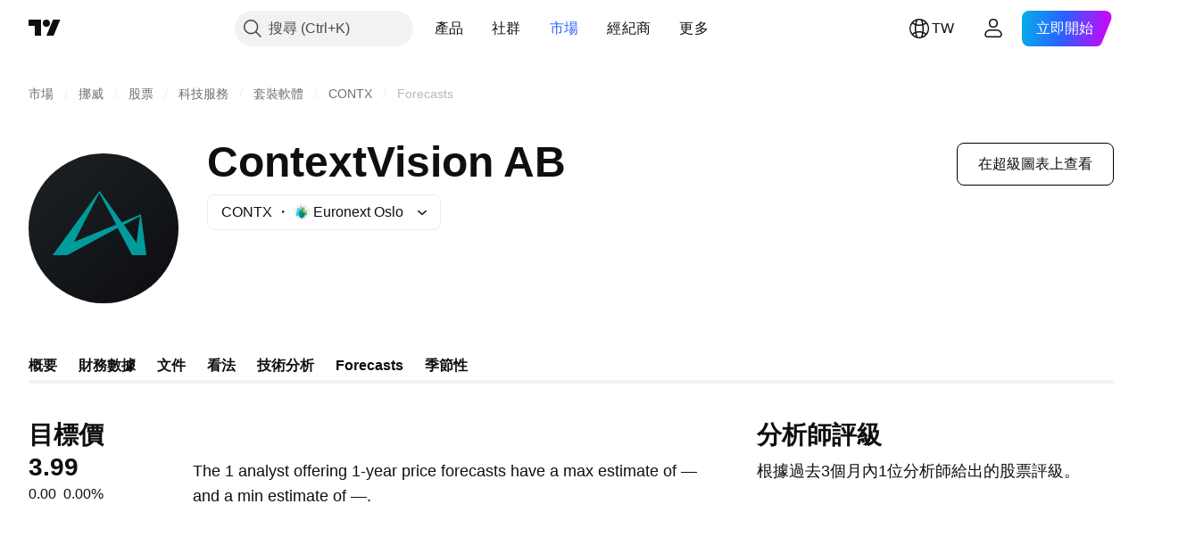

--- FILE ---
content_type: text/css; charset=utf-8
request_url: https://static.tradingview.com/static/bundles/82263.983b68f8aee1cc0766ec.css
body_size: -69
content:
[data-theme=light]{--_0-rTdc:var(--color-minty-green-400);--_1-rTdc:var(--color-ripe-red-500)}[data-theme=dark]{--_0-rTdc:var(--color-minty-green-400);--_1-rTdc:var(--color-ripe-red-500)}.highlight-maJ2WnzA.growing-maJ2WnzA{color:var(--_0-rTdc)}.highlight-maJ2WnzA.falling-maJ2WnzA{color:var(--_1-rTdc)}

--- FILE ---
content_type: application/javascript; charset=utf-8
request_url: https://static.tradingview.com/static/bundles/category.f3a5a022196b6d5f6cc9.js
body_size: 13626
content:
(self.webpackChunktradingview=self.webpackChunktradingview||[]).push([[13034,2522],{901028:e=>{e.exports={}},45802:e=>{e.exports={}},244674:e=>{e.exports={}},519355:e=>{e.exports={}},705718:e=>{e.exports={}},737576:e=>{e.exports={heartbeating:"heartbeating-ApnrdCtw"}},954866:e=>{e.exports={}},429152:e=>{e.exports={}},420076:e=>{e.exports={}},608629:e=>{e.exports={}},46308:e=>{e.exports={"badge-broker":"badge-broker-GgBZrZ6D",featured:"featured-GgBZrZ6D",dark:"dark-GgBZrZ6D",platinum:"platinum-GgBZrZ6D",link:"link-GgBZrZ6D",gold:"gold-GgBZrZ6D",silver:"silver-GgBZrZ6D"}},729722:e=>{e.exports={icon:"icon-WB2y0EnP",dropped:"dropped-WB2y0EnP"}},223124:(e,t,n)=>{"use strict";n.d(t,{isCancelled:()=>a,makeCancelable:()=>r});class o extends Error{constructor(){super("CancelToken")}}function r(e){let t=!1;return{promise:new Promise(((n,r)=>{e.then((e=>t?r(new o):n(e))),e.catch((e=>r(t?new o:e)))})),cancel(){t=!0}}}function a(e){return e instanceof o}},415564:(e,t,n)=>{"use strict";n.r(t),n.d(t,{categorySearchCharts:()=>g,initCategoryPage:()=>p});n(412296);var o=n(376240),r=n(172840),a=n(400353),i=n(573184),s=n(223124);const l={".js-stars-rating-interactive.tv-stars-rating-block--interactive":async()=>(await n.e(73707).then(n.bind(n,304955))).starsRatingHandlerInit,".js-relative-time-formatter":async()=>(await Promise.all([n.e(8306),n.e(55135)]).then(n.bind(n,281083))).relativeTimeInit,".tv-dropdown":async()=>(await Promise.all([n.e(17066),n.e(68012),n.e(33360),n.e(86543)]).then(n.bind(n,604171))).tvDropdownBehaviorInit};function u(e){if(!(0,s.isCancelled)(e))throw e}function c(e){const t=[],n=[];for(const[e,o]of Object.entries(l)){const r=Array.from(document.querySelectorAll(e));0!==r.length&&(t.push(r),n.push(o))}const o=(0,s.makeCancelable)(Promise.all(n.map((e=>e())))),r=[];return o.promise.then((n=>{for(let o=0;o<n.length;o++){const a=t[o];for(const t of a){const a=n[o](t,e);r.push(a)}}}),u),()=>{o.cancel(),r.forEach((e=>e()))}}var d=n(2562),m=n(733538);n(901028),n(519355),n(705718),n(828068),n(413636),n(429152),n(46308),n(737576),n(954866),n(608629),n(420076),n(244674);let g;function p(){const e=window.initData;(0,o.initFromInitData)(),(0,r.whenDocumentReady)((()=>{e.feed_meta?g=new d.SearchCharts({itemsMeta:e.feed_meta,url:e.url,symbolInfo:e.symbolInfo,adEnable:!(0,a.enabled)("NO_SPONSORED_ADS"),contentLifecycleHook:c}):c(),(0,i.initCategoryHeader)(),(0,m.tvSolutionLinkInit)(),function(e){if(!e||"string"!=typeof e)return
;["/ideas/","/education/","/scripts/"].some((t=>e.startsWith(t)))&&Promise.all([n.e(81280),n.e(1283),n.e(10727),n.e(91478),n.e(53924),n.e(20693),n.e(43887),n.e(7585),n.e(40849),n.e(45588),n.e(30111),n.e(65284),n.e(73688),n.e(79432),n.e(20860),n.e(81038),n.e(98066),n.e(92161),n.e(68097),n.e(36817),n.e(14057),n.e(92974),n.e(6961),n.e(91767),n.e(37993),n.e(6195),n.e(45548),n.e(4498),n.e(12565),n.e(66002),n.e(48276),n.e(53043),n.e(66245),n.e(62869),n.e(39750),n.e(53611),n.e(57650),n.e(55091),n.e(75750),n.e(2139),n.e(53287),n.e(35938),n.e(63094),n.e(88991),n.e(16035),n.e(11171),n.e(44643)]).then(n.bind(n,395975)).then((e=>{e.initToastLayerDefault({})}))}(e.url)}))}},303846:(e,t,n)=>{"use strict";function o(e){const t=document.createElement("div");let o=null,r=!1;return Promise.all([Promise.resolve().then(n.t.bind(n,50959,19)),n.e(31456).then(n.bind(n,631456)),Promise.all([n.e(66029),n.e(55469),n.e(94247),n.e(2438),n.e(4025)]).then(n.bind(n,639496))]).then((([n,a,i])=>{r||(o=a.createReactRoot(n.createElement(i.LightweightChartPriceTimeTooltip,{...e}),t))})),()=>{r=!0,t.remove(),o?.unmount()}}n.d(t,{createLightweightChartPriceTimeTooltip:()=>o})},490716:(e,t,n)=>{"use strict";function o(e,t){const{point:n,time:o,seriesData:r}=t;if(void 0===n||void 0===o)return;const a=e.mainPlot(),i=a.series();if(void 0===r.get(i))return;let s;const l=[],u=a.currentSeriesOptions();if(s="Area"===i.seriesType()||"Line"===i.seriesType()?u.tooltipType||"line":u.tooltipType||"ohlc",l.push(...a.getLegendData(t)),e.studyPlots().forEach((e=>{l.push(...e.getLegendData(t))})),0===l.length)return;const c=u.tooltipLegendColorOrder;c?.size&&l.sort(((e,t)=>{const n=c.get(e.color)??-1,o=c.get(t.color)??-1;return(n>-1?n:1/0)-(o>-1?o:1/0)}));const d=new Date(1e3*o);let m=e.dateTimeFormatter().format(d,{dateTimeSeparator:"\n"});return e.isDWMResolution()||(m+=" "+function(e){if(0===e)return"UTC";const t=Math.abs(e),n=Math.floor(t/60),o=t-60*n;return`UTC${Math.sign(e)<=0?"+":"-"}${n}${o>0?`:${o}`:""}`}(d.getTimezoneOffset())),{point:n,time:m,prices:l,type:s}}n.d(t,{getCrosshairMoveData:()=>o})},133691:(e,t,n)=>{"use strict";function o(e){return"period-back"===e.type?e.value:"r,"+e.from+":"+e.to}function r(e){const t=/r,(\d+):(\d+)/.exec(e);return null!==t?{from:Number(t[1]),to:Number(t[2]),type:"time-range"}:{value:e,type:"period-back"}}n.d(t,{convertStrToTimeFrame:()=>r,convertTimeFrameToStr:()=>o})},893125:(e,t,n)=>{"use strict";var o,r,a;n.r(t),n.d(t,{EUROPEAN_MARKETS:()=>i,EU_MARKETS:()=>s,GlobalMarket:()=>a,NonStockMarket:()=>r,StockMarket:()=>o,getBondMarket:()=>d,getCoinMarket:()=>u,getCryptoMarket:()=>c,getStockMarkets:()=>l}),function(e){e.America="america",e.Argentina="argentina",e.Australia="australia",e.Austria="austria",e.Bahrain="bahrain",e.Bangladesh="bangladesh",e.Belgium="belgium",e.Brazil="brazil",e.Canada="canada",e.Chile="chile",e.China="china",e.Colombia="colombia",e.Cyprus="cyprus",e.Czech="czech",e.Denmark="denmark",e.Egypt="egypt",e.Estonia="estonia",e.Finland="finland",e.France="france",e.Germany="germany",e.Greece="greece",
e.HongKong="hongkong",e.Hungary="hungary",e.Iceland="iceland",e.India="india",e.Indonesia="indonesia",e.Ireland="ireland",e.Israel="israel",e.Italy="italy",e.Japan="japan",e.Kenya="kenya",e.Kuwait="kuwait",e.Latvia="latvia",e.Lithuania="lithuania",e.Luxembourg="luxembourg",e.Malaysia="malaysia",e.Mexico="mexico",e.Morocco="morocco",e.Netherlands="netherlands",e.NewZealand="newzealand",e.Nigeria="nigeria",e.Norway="norway",e.Pakistan="pakistan",e.Peru="peru",e.Philippines="philippines",e.Poland="poland",e.Portugal="portugal",e.Qatar="qatar",e.Romania="romania",e.Russia="russia",e.SaudiArabia="ksa",e.Serbia="serbia",e.Singapore="singapore",e.Slovakia="slovakia",e.SouthAfrica="rsa",e.SouthKorea="korea",e.Spain="spain",e.SriLanka="srilanka",e.Sweden="sweden",e.Switzerland="switzerland",e.Taiwan="taiwan",e.Thailand="thailand",e.Tunisia="tunisia",e.Turkey="turkey",e.UAE="uae",e.UK="uk",e.Venezuela="venezuela",e.Vietnam="vietnam"}(o||(o={})),function(e){e.Forex="forex",e.Crypto="crypto",e.Coin="coin",e.CFD="cfd",e.Bonds="bonds",e.Bond="bond",e.Futures="futures",e.Options="options"}(r||(r={})),function(e){e.Global="global"}(a||(a={}));const i=[o.Belgium,o.Cyprus,o.Denmark,o.Estonia,o.Finland,o.France,o.Germany,o.Greece,o.Hungary,o.Iceland,o.Italy,o.Latvia,o.Lithuania,o.Luxembourg,o.Netherlands,o.Norway,o.Poland,o.Portugal,o.Romania,o.Russia,o.Serbia,o.Slovakia,o.Spain,o.Sweden,o.Switzerland,o.Turkey,o.UK],s=[o.Belgium,o.Cyprus,o.Denmark,o.Estonia,o.Finland,o.France,o.Germany,o.Greece,o.Hungary,o.Italy,o.Latvia,o.Lithuania,o.Luxembourg,o.Netherlands,o.Poland,o.Portugal,o.Romania,o.Slovakia,o.Spain,o.Sweden];function l(){return Object.values(o)}function u(){return[r.Coin]}function c(){return[r.Crypto]}function d(){return[r.Bond]}},733538:(e,t,n)=>{"use strict";n.d(t,{tvSolutionLinkInit:()=>a});var o=n(650151),r=n(861482);n(45802);function a(){document.addEventListener("click",(e=>{const t=e.target,n=t?t.closest(".js-solution-link"):null;if(null!==n){const e=n.dataset.solutionId;(0,r.showSupportDialog)({solutionId:parseInt((0,o.ensure)(e))})}}))}},414879:(e,t,n)=>{"use strict";var o,r;n.r(t),n.d(t,{Months:()=>r,WeekDays:()=>o}),function(e){e[e.SUNDAY=1]="SUNDAY",e[e.MONDAY=2]="MONDAY",e[e.TUESDAY=3]="TUESDAY",e[e.WEDNESDAY=4]="WEDNESDAY",e[e.THURSDAY=5]="THURSDAY",e[e.FRIDAY=6]="FRIDAY",e[e.SATURDAY=7]="SATURDAY"}(o||(o={})),function(e){e[e.JANUARY=0]="JANUARY",e[e.FEBRUARY=1]="FEBRUARY",e[e.MARCH=2]="MARCH",e[e.APRIL=3]="APRIL",e[e.MAY=4]="MAY",e[e.JUNE=5]="JUNE",e[e.JULY=6]="JULY",e[e.AUGUST=7]="AUGUST",e[e.SEPTEMBER=8]="SEPTEMBER",e[e.OCTOBER=9]="OCTOBER",e[e.NOVEMBER=10]="NOVEMBER",e[e.DECEMBER=11]="DECEMBER"}(r||(r={}))},936410:(e,t,n)=>{"use strict";n.r(t),n.d(t,{monthsFullNames:()=>a,monthsShortNames:()=>i,weekDaysFullNames:()=>s,weekDaysMiniNames:()=>u,weekDaysShortNames:()=>l});var o=n(444372),r=n(414879);const a={[r.Months.JANUARY]:o.t(null,void 0,n(100200)),[r.Months.FEBRUARY]:o.t(null,void 0,n(581069)),[r.Months.MARCH]:o.t(null,void 0,n(193878)),[r.Months.APRIL]:o.t(null,void 0,n(528896)),
[r.Months.MAY]:o.t(null,void 0,n(125734)),[r.Months.JUNE]:o.t(null,void 0,n(661487)),[r.Months.JULY]:o.t(null,void 0,n(206608)),[r.Months.AUGUST]:o.t(null,void 0,n(811081)),[r.Months.SEPTEMBER]:o.t(null,void 0,n(632179)),[r.Months.OCTOBER]:o.t(null,void 0,n(137997)),[r.Months.NOVEMBER]:o.t(null,void 0,n(604607)),[r.Months.DECEMBER]:o.t(null,void 0,n(890082))},i={[r.Months.JANUARY]:o.t(null,void 0,n(562310)),[r.Months.FEBRUARY]:o.t(null,void 0,n(302507)),[r.Months.MARCH]:o.t(null,void 0,n(92767)),[r.Months.APRIL]:o.t(null,void 0,n(227072)),[r.Months.MAY]:o.t(null,{context:"short"},n(13132)),[r.Months.JUNE]:o.t(null,void 0,n(800429)),[r.Months.JULY]:o.t(null,void 0,n(853786)),[r.Months.AUGUST]:o.t(null,void 0,n(546450)),[r.Months.SEPTEMBER]:o.t(null,void 0,n(806816)),[r.Months.OCTOBER]:o.t(null,void 0,n(912179)),[r.Months.NOVEMBER]:o.t(null,void 0,n(526899)),[r.Months.DECEMBER]:o.t(null,void 0,n(532084))},s={[r.WeekDays.SUNDAY]:o.t(null,void 0,n(661480)),[r.WeekDays.MONDAY]:o.t(null,void 0,n(419573)),[r.WeekDays.TUESDAY]:o.t(null,void 0,n(682160)),[r.WeekDays.WEDNESDAY]:o.t(null,void 0,n(894226)),[r.WeekDays.THURSDAY]:o.t(null,void 0,n(879137)),[r.WeekDays.FRIDAY]:o.t(null,void 0,n(503570)),[r.WeekDays.SATURDAY]:o.t(null,void 0,n(130348))},l={[r.WeekDays.SUNDAY]:o.t(null,void 0,n(377493)),[r.WeekDays.MONDAY]:o.t(null,void 0,n(837150)),[r.WeekDays.TUESDAY]:o.t(null,void 0,n(811916)),[r.WeekDays.WEDNESDAY]:o.t(null,void 0,n(711532)),[r.WeekDays.THURSDAY]:o.t(null,void 0,n(771388)),[r.WeekDays.FRIDAY]:o.t(null,void 0,n(922928)),[r.WeekDays.SATURDAY]:o.t(null,void 0,n(232273))},u={[r.WeekDays.SUNDAY]:o.t(null,{context:"day_of_week"},n(875005)),[r.WeekDays.MONDAY]:o.t(null,{context:"day_of_week"},n(930961)),[r.WeekDays.TUESDAY]:o.t(null,{context:"day_of_week"},n(244254)),[r.WeekDays.WEDNESDAY]:o.t(null,{context:"day_of_week"},n(392578)),[r.WeekDays.THURSDAY]:o.t(null,{context:"day_of_week"},n(608765)),[r.WeekDays.FRIDAY]:o.t(null,{context:"day_of_week"},n(923230)),[r.WeekDays.SATURDAY]:o.t(null,{context:"day_of_week"},n(894748))}},630440:(e,t,n)=>{"use strict";n.d(t,{getWarningTextForFreeUsers:()=>r});var o=n(444372);function r(){return window.is_authenticated?o.t(null,void 0,n(401369)):o.t(null,void 0,n(668083))}},207678:(e,t,n)=>{"use strict";n.d(t,{breakpoints:()=>o,mobileFirstBreakpoints:()=>r,mobileFirstLegacyBreakpoints:()=>a});const o={desktop:1/0,desktopHd:1919,phone:767,"phone-vertical":479,tablet:1019},r={base:0,"media-mf-phone-vertical":320,"media-mf-phone-landscape":568,"media-mf-tablet-vertical":768,"media-mf-tablet-landscape":1024,"media-mf-laptop":1280,"media-mf-desktop-medium":1440,"media-mf-desktop-large":1920,"media-mf-desktop-extra-large":2560},a={"media-mf-legacy-phone-vertical":330,"media-mf-legacy-phone":480,"media-mf-legacy-notebook":1020,"media-mf-legacy-desktop-medium":1480,"media-mf-legacy-desktop":1531}},376240:(e,t,n)=>{"use strict";n.d(t,{initFromInitData:()=>a});var o=n(588948),r=n(909740);function a(){(0,o.updateInitData)();const e=(0,o.getInitData)();!r.watchedTheme.value()&&"theme"in e&&(0,
r.setTheme)(e.theme)}},909740:(e,t,n)=>{"use strict";n.d(t,{setTheme:()=>r,watchedTheme:()=>o});const o=new(n(77294).WatchedValue);function r(e){o.setValue(e)}o.subscribe((e=>{!function(e,t=window){const n="theme-"+e,o=t.document.documentElement.classList;for(const e of Array.from(o))e.startsWith("theme-")&&e!==n&&o.remove(e);o.add(n),t.document.documentElement.dataset.theme=e}(e,window)}))},39654:(e,t,n)=>{"use strict";n.r(t),n.d(t,{getIsoLanguageCodeFromLanguage:()=>r});const o={ar_AE:"ar",br:"pt",de_DE:"de",ca_ES:"ca",he_IL:"he",id_ID:"id",in:"en",kr:"ko",ms_MY:"ms",sv_SE:"sv",th_TH:"th",uk:"en",vi_VN:"vi",zh_CN:"zh-Hans",zh_TW:"zh-Hant",zh:"zh-Hans",hu_HU:"hu-HU"};function r(e){return o[e]||e}},889267:(e,t,n)=>{"use strict";n.d(t,{factorOutBraces:()=>g,getTokenAtPos:()=>m,isBinaryOperator:()=>c,isSpread:()=>d,parseToken:()=>y,shortName:()=>h,shortNameFromTokens:()=>p,symbolTokenEscapeRe:()=>i,tokenize:()=>u});var o=n(173777),r=n(125226);const a=/(?:[^-+\/*^\s]'|[a-zA-Z0-9_\u0370-\u1FFF_\u2E80-\uFFFF])(?:[^-+\/*^\s]'|[a-zA-Z0-9_\u0020\u0370-\u1FFF_\u2E80-\uFFFF_!|:.&])*|'.+?'/,i=/[+\-/*]/,s=(e=(0,r.isFeatureEnabled)("allow_trailing_whitespace_in_number_token"))=>({number:e?/\d+(?:\.\d*|(?![a-zA-Z0-9_!:.&]))(?:\s*(?=\s*$))?|\.\d+(?:\s*(?=\s*$))?/:/\d+(?:\.\d*|(?![a-zA-Z0-9_!:.&]))|\.\d+/,incompleteNumber:/\./,symbol:a,incompleteSymbol:/'[^']*/,separatorPrefix:o.SEPARATOR_PREFIX,openBrace:"(",closeBrace:")",plus:"+",minus:"-",multiply:"*",divide:"/",power:"^",whitespace:/[\0-\x20\s]+/,unparsed:null}),l=(e=s())=>new RegExp(Object.values(e).map((e=>{return null===e?"":`(${"string"==typeof e?(t=e,t.replace(/[\^$()[\]{}*+?|\\]/g,"\\$&")):e.source})`;var t})).filter((e=>""!==e)).concat(".").join("|"),"g");function u(e,t=s()){if(!e)return[];const n=[],o=Object.keys(t);let r;const a=l(t);for(;r=a.exec(e);){let e=!1;for(let t=o.length;t--;)if(r[t+1]){o[t]&&n.push({value:r[t+1],type:o[t],precedence:0,offset:r.index}),e=!0;break}e||n.push({value:r[0],type:"unparsed",precedence:0,offset:r.index})}return n}function c(e){return"plus"===e||"minus"===e||"multiply"===e||"divide"===e||"power"===e}function d(e){return e.length>1&&e.some((e=>c(e.type)))}function m(e,t){for(let n=0;n<e.length;n++){const o=e[n],r="symbol"===o.type||"incompleteSymbol"===o.type||"number"===o.type;if(o.offset<=t&&t<=o.offset+o.value.length&&r)return o}return null}function g(e){e=function(e){const t=[];for(const n of e)"whitespace"!==n.type&&t.push(n);return t}(e);const t=[],n=[];let o;for(let r=0;r<e.length;r++){const a=e[r];switch(a.type){case"plus":case"minus":case"multiply":case"divide":case"power":n.length&&n[n.length-1].minPrecedence>a.precedence&&(n[n.length-1].minPrecedence=a.precedence);break;case"openBrace":o={minPrecedence:1/0,openBraceIndex:r},n.push(o);break;case"closeBrace":{if(o=n.pop(),!o)break;const a=e[o.openBraceIndex-1],i=e[r+1],s=a&&("plus"===a.type||"multiply"===a.type);(!c(i?.type)||i?.precedence<=o.minPrecedence)&&(!c(a?.type)||a?.precedence<o?.minPrecedence||a?.precedence===o?.minPrecedence&&s)&&(t.unshift(o.openBraceIndex),
t.push(r),n.length&&n[n.length-1].minPrecedence>o.minPrecedence&&(n[n.length-1].minPrecedence=o.minPrecedence))}}}for(let n=t.length;n--;)e.splice(t[n],1);return e}function p(e){return g(e).reduce(((e,t)=>{if("symbol"!==t.type)return e+t.value;const[,n]=y(t);return n?e+n:e}),"")}function h(e){return p(u(e))}function y(e){const t=/^'?(?:([A-Z0-9_]+):)?(.*?)'?$/i.exec(e.value);return null===t?[void 0,void 0]:[t[1],t[2]]}},607546:(e,t,n)=>{"use strict";n.d(t,{getLogoUrlsHook:()=>o.getLogoUrlsHook,removeUsdFromCryptoPairLogos:()=>o.removeUsdFromCryptoPairLogos,resolveLogoUrls:()=>o.resolveLogoUrls});var o=n(526639)},526639:(e,t,n)=>{"use strict";n.d(t,{getLogoUrlsHook:()=>i,removeUsdFromCryptoPairLogos:()=>s,resolveLogoUrls:()=>a});var o=n(849204);const r=(0,o.getLogoUrlResolver)();function a(e,t=o.LogoSize.Medium){const n=e.logoid,a=e["base-currency-logoid"],i=e["currency-logoid"],s=n&&r.getSymbolLogoUrl(n,t);if(s)return[s];const l=a&&r.getSymbolLogoUrl(a,t),u=i&&r.getSymbolLogoUrl(i,t);return l&&u?[l,u]:l?[l]:u?[u]:[]}function i(e,t){let n=!1;return(o,r,i)=>{const l=o["currency-logoid"]&&o["base-currency-logoid"];if(!n&&(o.logoid||l||i)){n=!0;const r=s(a({logoid:o.logoid,"base-currency-logoid":o["base-currency-logoid"],"currency-logoid":o["currency-logoid"]},t));e(r)}}}function s(e){return 2!==e.length?e:function(e){return e.some((e=>l(e)))}(e)&&!function(e){return e.some((e=>e.includes("country")&&!l(e)))}(e)?e.filter((e=>!l(e))):e}function l(e){return e.includes("country/US")}},708078:(e,t,n)=>{"use strict";function o(e){const t=new Date(e);return t.setMilliseconds(0),t.setSeconds(0),t.setMinutes(0),t.setHours(0),t}function r(e){const t=new Date(e);return t.setMilliseconds(999),t.setSeconds(59),t.setMinutes(59),t.setHours(23),t}function a(e,t=!1){const n=o(e),r=t?function(e){if(e>6)throw new Error("Invalid day is provided");return 0===e?6:e-1}(n.getDay()):n.getDay();return n.setDate(n.getDate()-r),n}function i(e){const t=o(e);return t.setDate(1),t}function s(e){const t=i(e);return t.setMonth(0),t}n.d(t,{resetToDayEnd:()=>r,resetToDayStart:()=>o,resetToMonthStart:()=>i,resetToWeekStart:()=>a,resetToYearStart:()=>s})},416293:(e,t,n)=>{"use strict";n.d(t,{ToolWidgetCaret:()=>l});var o=n(50959),r=n(497754),a=n(79205),i=n(729722),s=n(100578);function l(e){const{dropped:t,className:n}=e;return o.createElement(a.Icon,{className:r(n,i.icon,{[i.dropped]:t}),icon:s})}},303677:(e,t,n)=>{"use strict";n.d(t,{customFormatters:()=>o});const o={dateFormatter:null,timeFormatter:null,tickMarkFormatter:null,priceFormatterFactory:null,studyFormatterFactory:null}},514181:(e,t,n)=>{"use strict";n.d(t,{availableDateFormats:()=>b,dateFormatFunctions:()=>M,defaultDateFormat:()=>S,getDateFormatWithWeekday:()=>D,getQuarter:()=>l,monthFormatFunction:()=>v,yyyy:()=>f});var o=n(444372),r=n(39654),a=n(866893);const i={1:()=>o.t(null,void 0,n(562310)),2:()=>o.t(null,void 0,n(302507)),3:()=>o.t(null,void 0,n(92767)),4:()=>o.t(null,void 0,n(227072)),5:()=>o.t(null,{context:"short"},n(13132)),6:()=>o.t(null,void 0,n(800429)),
7:()=>o.t(null,void 0,n(853786)),8:()=>o.t(null,void 0,n(546450)),9:()=>o.t(null,void 0,n(806816)),10:()=>o.t(null,void 0,n(912179)),11:()=>o.t(null,void 0,n(526899)),12:()=>o.t(null,void 0,n(532084))},s={1:()=>o.t(null,void 0,n(914568)),2:()=>o.t(null,void 0,n(913534)),3:()=>o.t(null,void 0,n(914530)),4:()=>o.t(null,void 0,n(903762))},l=(e,t)=>Math.floor((u(e,t)-1)/3)+1,u=(e,t)=>(t?e.getMonth():e.getUTCMonth())+1,c=(e,t)=>t?e.getFullYear():e.getUTCFullYear(),d=(e,t)=>e.toLocaleDateString(window.language?(0,r.getIsoLanguageCodeFromLanguage)(window.language):void 0,{weekday:"short",timeZone:"local"===t?void 0:t}),m=(e,t)=>s[l(e,t)](),g=(e,t)=>(0,a.numberToStringWithLeadingZero)(((e,t)=>t?e.getDate():e.getUTCDate())(e,t),2),p=(e,t)=>i[u(e,t)](),h=(e,t)=>(0,a.numberToStringWithLeadingZero)(u(e,t),2),y=(e,t)=>(0,a.numberToStringWithLeadingZero)(c(e,t)%100,2),f=(e,t)=>(0,a.numberToStringWithLeadingZero)(c(e,t),4),v=(e,t)=>p(e,t),M={"qq 'yy":(e,t)=>`${m(e,t)} '${y(e,t)}`,"qq yyyy":(e,t)=>`${m(e,t)} ${f(e,t)}`,"dd MMM 'yy":(e,t)=>`${g(e,t)} ${p(e,t)} '${y(e,t)}`,"MMM 'yy":(e,t)=>`${p(e,t)} '${y(e,t)}`,"MMM dd, yyyy":(e,t)=>`${p(e,t)} ${g(e,t)}, ${f(e,t)}`,"MMM yyyy":(e,t)=>`${p(e,t)} ${f(e,t)}`,"MMM dd":(e,t)=>`${p(e,t)} ${g(e,t)}`,"dd MMM":(e,t)=>`${g(e,t)} ${p(e,t)}`,"yyyy-MM-dd":(e,t)=>`${f(e,t)}-${h(e,t)}-${g(e,t)}`,"yy-MM-dd":(e,t)=>`${y(e,t)}-${h(e,t)}-${g(e,t)}`,"yy/MM/dd":(e,t)=>`${y(e,t)}/${h(e,t)}/${g(e,t)}`,"yyyy/MM/dd":(e,t)=>`${f(e,t)}/${h(e,t)}/${g(e,t)}`,"dd-MM-yyyy":(e,t)=>`${g(e,t)}-${h(e,t)}-${f(e,t)}`,"dd-MM-yy":(e,t)=>`${g(e,t)}-${h(e,t)}-${y(e,t)}`,"dd/MM/yy":(e,t)=>`${g(e,t)}/${h(e,t)}/${y(e,t)}`,"dd/MM/yyyy":(e,t)=>`${g(e,t)}/${h(e,t)}/${f(e,t)}`,"MM/dd/yy":(e,t)=>`${h(e,t)}/${g(e,t)}/${y(e,t)}`,"MM/dd/yyyy":(e,t)=>`${h(e,t)}/${g(e,t)}/${f(e,t)}`};function D(e,t){return"ja"===window.language?(n,o)=>`${M[e](n,o)} (${d(n,t)})`:(n,o)=>`${d(n,t)} ${M[e](n,o)}`}const b=Object.keys(M),S=()=>-1!==["ja","ko","zh","zh_TW"].indexOf(window.language||"")?"yyyy-MM-dd":"dd MMM 'yy"},188615:(e,t,n)=>{"use strict";n.d(t,{hourMinuteFormat:()=>i,hourMinuteNonZeroSecondFormat:()=>r,hourMinuteSecondFormat:()=>o,hourMinuteSecondMillisecFormat:()=>a,twelveHourMinuteFormat:()=>u,twelveHourMinuteNonZeroSecondFormat:()=>l,twelveHourMinuteSecondFormat:()=>s});const o="%h:%m:%s",r="%h:%m:%s+",a="%h:%m:%s.%ss+",i="%h:%m",s="%h:%m:%s %ampm",l="%h:%m:%s+ %ampm",u="%h:%m %ampm"},508450:(e,t,n)=>{"use strict";n.d(t,{TimeFormatter:()=>i,hourMinuteFormat:()=>a.hourMinuteFormat,hourMinuteNonZeroSecondFormat:()=>a.hourMinuteNonZeroSecondFormat,hourMinuteSecondFormat:()=>a.hourMinuteSecondFormat,hourMinuteSecondMillisecFormat:()=>a.hourMinuteSecondMillisecFormat,twelveHourMinuteFormat:()=>a.twelveHourMinuteFormat,twelveHourMinuteNonZeroSecondFormat:()=>a.twelveHourMinuteNonZeroSecondFormat,twelveHourMinuteSecondFormat:()=>a.twelveHourMinuteSecondFormat});var o=n(303677),r=n(866893),a=n(188615);class i{constructor(e){this._isTwelveHoursFormat=!1,this._valuesAndDelimeters=[]
;const t=e||a.hourMinuteSecondFormat,n=new RegExp("%h|%m|%s\\+|%ss\\+|%ss|%ampm|%s","g");let o=n.exec(t),r=0;for(;null!==o;){const e=o[0];"%ampm"===e&&(this._isTwelveHoursFormat=!0);const a=t.substring(r,o.index);""!==a&&this._valuesAndDelimeters.push(a),this._valuesAndDelimeters.push(e),r=o.index+e.length,o=n.exec(t)}}format(e){return o.customFormatters.timeFormatter?o.customFormatters.timeFormatter.format(e):this._formatTime(e,!1)}formatLocal(e){return o.customFormatters.timeFormatter?o.customFormatters.timeFormatter.formatLocal?o.customFormatters.timeFormatter.formatLocal(e):o.customFormatters.timeFormatter.format(e):this._formatTime(e,!0)}_formatTime(e,t){let n=t?e.getHours():e.getUTCHours();const o=t?e.getMinutes():e.getUTCMinutes(),a=t?e.getSeconds():e.getUTCSeconds(),i=t?e.getMilliseconds():e.getUTCMilliseconds();let s="";this._isTwelveHoursFormat&&(s=n>=12?"PM":"AM",n%=12,n=n||12);let l="",u=!1;for(let e=this._valuesAndDelimeters.length-1;e>=0;e--){const t=this._valuesAndDelimeters[e];let c;switch(t){case"%h":c=(0,r.numberToStringWithLeadingZero)(n,2);break;case"%m":c=(0,r.numberToStringWithLeadingZero)(o,2);break;case"%s+":0!==a?c=(0,r.numberToStringWithLeadingZero)(a,2):(c="",u=!0);break;case"%s":c=(0,r.numberToStringWithLeadingZero)(a,2);break;case"%ss":c=(0,r.numberToStringWithLeadingZero)(i,3);break;case"%ss+":0!==i?c=(0,r.numberToStringWithLeadingZero)(i,3):(c="",u=!0);break;case"%ampm":c=s;break;default:if(u){u=!1;continue}c=t}l=c+l}return l}}},902189:(e,t,n)=>{"use strict";(0,n(415564).initCategoryPage)()},844058:(e,t,n)=>{"use strict";n.r(t),n.d(t,{agoDateFormatter:()=>g,destroy:()=>h,getFormattedDataByDate:()=>d,jQueryCompatibleAgoDateFormatter:()=>m,jQueryCompatibleDestroy:()=>p,shortFormat:()=>y});var o=n(444372),r=n(164505);const a={L:"MMM D",LL:"YYYY MMM D",LLL:"HH:mm - YYYY MMM D"},i={ja:a,ko:a};function s(e){return 6e4-e%6e4}function l(e){const t=36e5;return t-e%t}function u(e){const t=864e5;return t-e%t}function c(e){const t=e.getAttribute("data-ago-date-timer");t&&clearTimeout(+t)}function d({date:e,forceAgoFormat:t,customDateFormat:n,customDateFormatLocale:o}){r.relativeTimeThreshold("h",24),"number"==typeof e&&(e=new Date(e));const a=r(new Date).diff(e),c=function(e){let t=200;if((e=Math.floor(e/6e4))<60)t+=s(e);else if(e<1440)t+=l(e);else{if(!(e<43200))return 0;t+=u(e)}return t}(a),d=i[window.language];let m="",g={L:"L",LL:"LL",LLL:"LLL"};d&&(g=d),o&&(g.LLL=o),m=t||Math.round(a/36e5)<24?r(e).fromNow():n?r(e).format(n):e.getFullYear()===(new Date).getFullYear()?r(e).format(g.L):r(e).format(g.LL);return{diff:a,formattedDate:r(e).format(g.LLL),text:m,updateTimeout:c}}function m(e,t,n,o,r){const a=Array.from(e);for(const e of a)g(e,t,n,o,r)}function g(e,t,n,o,r){const{diff:a,formattedDate:i,text:s,updateTimeout:l}=d({date:t,forceAgoFormat:n,customDateFormat:r}),u=e.parentElement;if(null!==u&&u.classList.toggle("just-now",a<45e3),e.setAttribute("title",i),e.textContent=s,l){c(e);const n=setTimeout((()=>{g(e,t)}),l);e.setAttribute("data-ago-date-timer",n.toString())
}else e.removeAttribute("data-ago-date-timer");if(o){const t=e.closest(".js-visible-after-ago-formatter-inited");null!==t&&t.classList.remove("i-invisible","js-visible-after-ago-formatter-inited")}}function p(e){const t=Array.from(e);for(const e of t)h(e)}function h(e){c(e);const t=Array.from(e.querySelectorAll("[data-ago-date-timer]"));for(const e of t)c(e)}function y(e){let t=Math.floor(e/6e4),r="",a=0;return t<60?(r=(t<1?0:t)+o.t(null,{context:"date_diff_short"},n(836883)),a=s(e)):t<1440?(t=Math.floor(t/60),r=t+o.t(null,{context:"date_diff_short"},n(557655)),a=l(e)):t<43200?(t=Math.floor(t/1440),r=t+o.t(null,{context:"date_diff_short"},n(706475)),a=u(e)):t<15768e3?(t=Math.floor(t/43200),r=t+o.t(null,{context:"date_diff_short"},n(649930))):(t=Math.floor(t/15768e3),r=t+o.t(null,{context:"date_diff_short"},n(477814))),a&&(a+=200),{text:r,timeout:a}}},650369:(e,t,n)=>{"use strict";n.r(t),n.d(t,{alphaToTransparency:()=>i,applyAlpha:()=>a,applyTransparency:()=>l,colorFromBackground:()=>m,colorToInteger:()=>y,generateColor:()=>r,getLuminance:()=>c,gradientColorAtPercent:()=>g,isHexColor:()=>d,resetTransparency:()=>u,rgbaFromInteger:()=>p,rgbaToInteger:()=>h,transparencyToAlpha:()=>s});var o=n(724377);function r(e,t,n){if(t=t||0,!d(e))return n?(0,o.rgbaToString)((0,o.rgba)((0,o.parseRgb)(e),(0,o.normalizeAlphaComponent)(s(t)))):e;const[r,a,i]=(0,o.parseRgb)(e),l=(0,o.normalizeAlphaComponent)(s(t));return(0,o.rgbaToString)([r,a,i,l])}function a(e,t,n){const r=(0,o.tryParseRgba)(e);if(null===r)throw new Error(`Invalid color: ${e}`);const[a,i,s,l]=r,u=(0,o.normalizeAlphaComponent)(t*(n?l:1));return(0,o.rgbaToString)((0,o.rgba)([a,i,s],u))}function i(e){return 100*(1-e)}function s(e){if(e<0||e>100)throw new Error("invalid transparency");return 1-e/100}function l(e,t){if("transparent"===e)return e;const n=(0,o.parseRgba)(e),r=n[3];return(0,o.rgbaToString)((0,o.rgba)(n[0],n[1],n[2],s(t)*r))}function u(e){return"transparent"===e?e:d(e)?e.slice(0,7):(0,o.rgbaToString)((0,o.rgba)((0,o.parseRgb)(e),(0,o.normalizeAlphaComponent)(1)))}function c(e){const t=(0,o.parseRgb)(e).map((e=>(e/=255)<=.03928?e/12.92:Math.pow((e+.055)/1.055,2.4)));return Number((.2126*t[0]+.7152*t[1]+.0722*t[2]).toFixed(3))}function d(e){return 0===e.indexOf("#")}function m(e){return"black"===(0,o.rgbToBlackWhiteString)((0,o.parseRgb)(e),150)?"#ffffff":"#000000"}function g(e,t,n){const[r,a,i,s]=(0,o.parseRgba)(e),[l,u,c,d]=(0,o.parseRgba)(t),m=(0,o.rgba)(Math.round(r+n*(l-r)),Math.round(a+n*(u-a)),Math.round(i+n*(c-i)),s+n*(d-s));return(0,o.rgbaToString)(m)}function p(e){const t=(e=Math.round(e))%256;e-=t;const n=(e/=256)%256;e-=n;const o=(e/=256)%256;e-=o;return`rgba(${t},${n},${o},${(e/=256)/255})`}function h(e){const t=Math.round(255*e[3]);return e[0]+256*e[1]+65536*e[2]+16777216*t}function y(e){const t=(0,o.tryParseRgba)(e);return null===t?0:h(t)}},600877:(e,t,n)=>{"use strict";n.d(t,{extractTabPath:()=>f,getSymbolPagePath:()=>l,makeSymbolChartUrl:()=>y,makeSymbolPageUrl:()=>h,makeTemplateSymbolUrl:()=>g});var o=n(898918)
;var r=n(733106),a=n(889267),i=n(519073);function s(e){const t={...e};if("spread"===t.type||"expression"===t.type){const e=t.shortName&&u(t.shortName),n=t.proName&&u(t.proName);t.type=void 0,t.shortName=e,t.proName=n}return t}function l(e,t){const n=s(e);return d(m(n,t),c(n))}function u(e){return(0,a.tokenize)(e).find((e=>"symbol"===e.type))?.value}function c(e){const t={shortName:e.shortName,exchange:e.exchange,proName:e.proName,type:e.type,typespecs:e.typespecs,root:e.root};return t.proName&&t.proName.includes(":")&&([t.exchange,t.shortName]=t.proName.split(":")),t}function d(e,t){const n=encodeURIComponent(t.shortName||""),o=encodeURIComponent(t.exchange||""),r=encodeURIComponent(t.proName||""),a=encodeURIComponent(t.root||"");return e.replace("{tvexchange}",o).replace("{tvsymbol}",n).replace("{tvprosymbol}",r).replace("{tvroot}",a)}function m(e,t=""){const n=c(e),{type:o,typespecs:r,shortName:a,proName:s,exchange:l,root:u}=n;return void 0===a&&void 0===s?(console.warn("Params missed"),"/"):o||r?"commodity"===o&&r&&r.includes("cfd")?"/symbols/{tvsymbol}/?exchange={tvexchange}":!u||!r||"futures"!==o||r.includes("continuous")&&a?.endsWith("1!")||r.includes("exchange-continuous")?l&&("forex"===o||r&&(0,i.hasCryptoTypespec)(r))?"/symbols/{tvsymbol}/?exchange={tvexchange}":l?`/symbols/{tvexchange}-{tvsymbol}/${t}`:`/symbols/{tvsymbol}/${t}`:`/symbols/{tvexchange}-{tvroot}1!/${t}?contract={tvsymbol}`:l?`/symbols/{tvexchange}-{tvsymbol}/${t}`:`/symbols/{tvsymbol}/${t}`}function g(e,t){let n=e;if(!/{tvsymbol}|{tvexchange}|{tvprosymbol}/.test(e)){let o="tvprosymbol";void 0===t.proName&&(o="tvsymbol"),n=`${e}?tvwidgetsymbol={${o}}`}const o=d(n,c(s(t)));if(!(0,r.isSafeUrl)(o))throw new Error(`The symbol URL ${o} is not allowed.`);return o}function p(e,t,n,r){const a=window.locale_domains?function(e,t){const n=t||window.locale||"en";let o=e[n]?e[n]:e.en;return o="tradingview.com"===o?"www.tradingview.com":o,o?document.location.protocol+"//"+o:""}(window.locale_domains,r):window.location.origin,i=a+d(e,c(s(t)));return n?(0,o.addUtmToUrl)(i,n):i}function h(e,t,n,o){const r=s(e);return p(m(r,o),r,t,n)}function y(e,t){return p("/chart/?symbol={tvprosymbol}",e,t)}function f(e,t){const n=l({proName:e});return t.startsWith(n)?t.replace(n.slice(0,n.length-1),""):null}},164505:(e,t,n)=>{"use strict";n(7742);var o=n(771996),r=n(414879),a=r.WeekDays,i=r.Months,s=n(936410),l=s.monthsFullNames,u=s.monthsShortNames,c=s.weekDaysFullNames,d=s.weekDaysShortNames,m=s.weekDaysMiniNames;window.language&&(o.locale(window.language,{months:[l[i.JANUARY],l[i.FEBRUARY],l[i.MARCH],l[i.APRIL],l[i.MAY],l[i.JUNE],l[i.JULY],l[i.AUGUST],l[i.SEPTEMBER],l[i.OCTOBER],l[i.NOVEMBER],l[i.DECEMBER]],monthsShort:[u[i.JANUARY],u[i.FEBRUARY],u[i.MARCH],u[i.APRIL],u[i.MAY],u[i.JUNE],u[i.JULY],u[i.AUGUST],u[i.SEPTEMBER],u[i.OCTOBER],u[i.NOVEMBER],u[i.DECEMBER]],weekdays:[c[a.SUNDAY],c[a.MONDAY],c[a.TUESDAY],c[a.WEDNESDAY],c[a.THURSDAY],c[a.FRIDAY],c[a.SATURDAY]],
weekdaysShort:[d[a.SUNDAY],d[a.MONDAY],d[a.TUESDAY],d[a.WEDNESDAY],d[a.THURSDAY],d[a.FRIDAY],d[a.SATURDAY]],weekdaysMin:[m[a.SUNDAY],m[a.MONDAY],m[a.TUESDAY],m[a.WEDNESDAY],m[a.THURSDAY],m[a.FRIDAY],m[a.SATURDAY]],longDateFormat:{LT:"HH:mm",LTS:"HH:mm:ss",L:"MMM D",l:"M/D/YYYY",LL:"MMM D, YYYY",ll:"MMM D LT",LLL:"LT - LL",lll:"MMM D, YYYY LT",LLLL:"ddd D MMMM YYYY LT",llll:"ddd D MMM YYYY LT"},calendar:{sameDay:n.i18next(null,void 0,n(689399)).format({specialSymbolOpen:"[",specialSymbolClose:"]",dayTime:"LT"}),nextDay:n.i18next(null,void 0,n(534437)).format({specialSymbolOpen:"[",specialSymbolClose:"]",dayTime:"LT"}),nextWeek:n.i18next(null,void 0,n(71460)).format({specialSymbolOpen:"[",specialSymbolClose:"]",dayTime:"LT",dayName:"dddd"}),lastDay:n.i18next(null,void 0,n(285799)).format({specialSymbolOpen:"[",specialSymbolClose:"]",dayTime:"LT"}),lastWeek:n.i18next(null,void 0,n(632811)).format({specialSymbolOpen:"[",specialSymbolClose:"]",dayTime:"LT",dayName:"dddd"}),sameElse:"L"},relativeTime:{future:function(e){return e===n.i18next(null,void 0,n(464017))?e:n.i18next(null,{context:"time_range"},n(326715)).replace("%s",e)},past:function(e){return e===n.i18next(null,void 0,n(464017))?e:n.i18next(null,{context:"time_range"},n(820864)).replace("%s",e)},s:n.i18next(null,void 0,n(464017)),m:function(e){return n.i18next(null,{plural:"%d minutes",count:e},n(584890)).replace("%d",e)},mm:function(e){return n.i18next(null,{plural:"%d minutes",count:e},n(584890)).replace("%d",e)},h:n.i18next(null,void 0,n(105756)),hh:function(e){return n.i18next(null,{plural:"%d hours",count:e},n(817856)).replace("%d",e)},d:n.i18next(null,void 0,n(426940)),dd:function(e){return n.i18next(null,{plural:"%d days",count:e},n(851068)).replace("%d",e)},M:n.i18next(null,void 0,n(2046)),MM:function(e){return n.i18next(null,{plural:"%d months",count:e},n(515185)).replace("%d",e)},y:n.i18next(null,void 0,n(403823)),yy:function(e){return n.i18next(null,{plural:"%d years",count:e},n(909806)).replace("%d",e)}},week:{dow:1,doy:4}}),o.locale(window.language)),e.exports=o},248060:(e,t,n)=>{"use strict";n.d(t,{getDayResolutionTimeFrameOptions:()=>d,getFromForDay:()=>l,getFromForMonthsAgo:()=>i,getFromForYearsAgo:()=>s,getMediumTimeFrameOptions:()=>m,getMiniTimeFrameOptions:()=>c,getStartOfTheYear:()=>u});var o=n(708078),r=n(119381);const a=Date.now();function i(e){const t=new Date(a);return t.setMonth(t.getMonth()-e),Math.trunc(t.valueOf()/1e3)}function s(e){const t=new Date(a);return t.setFullYear(t.getFullYear()-e),Math.trunc(t.valueOf()/1e3)}function l(e){const t=new Date(a);return t.setDate(t.getDate()-e),Math.trunc(t.valueOf()/1e3)}function u(){return Math.trunc((0,o.resetToYearStart)(new Date(a)).valueOf()/1e3)}function c(e){const t=(0,r.getTimeFrames)();return[{...t[e?"lastsession":"1d"]},{...t["1m"],targetResolution:"1D",from:i(1)},{...t["3m"],targetResolution:"1D",from:i(3)},{...t["12m"],from:s(1)},{...t["60m"],targetResolution:"1M",from:s(5)},{...t.all}]}function d(e){const t=(0,r.getTimeFrames)();return[{...t[e?"lastsession":"1d"]},{...t["1m"],
targetResolution:"1D",from:i(1)},{...t["3m"],targetResolution:"1D",from:i(3)},{...t["6m"],targetResolution:"1D",from:i(6)},{...t.ytd,targetResolution:"1D",from:i(6)},{...t["12m"],from:s(1)}]}function m(e){const t=(0,r.getTimeFrames)(),n=[];return 1!==e&&n.push({...t.lastsession}),0!==e&&n.push({...t["1d"]}),[...n,{...t["1m"],targetResolution:"60",from:i(1)},{...t["3m"],targetResolution:"120",from:i(3)},{...t["12m"],from:s(1)},{...t["60m"],targetResolution:"1W",from:s(5)},{...t.all}]}},119381:(e,t,n)=>{"use strict";n.d(t,{getTimeFrames:()=>a});var o=n(444372),r=n(535861);function a(e){return{"1d":{text:o.t(null,void 0,n(207075)),value:{value:"1D",type:"period-back"},targetResolution:e?.["1D"]??(0,r.stringAsResolution)("1"),description:(0,r.daysStringLiteral)(1)},"5d":{text:o.t(null,void 0,n(558628)),value:{value:"5D",type:"period-back"},targetResolution:e?.["5D"]??(0,r.stringAsResolution)("5"),description:(0,r.daysStringLiteral)(5)},"1w":{text:o.t(null,void 0,n(189696)),value:{value:"7D",type:"period-back"},targetResolution:e?.["5W"]??(0,r.stringAsResolution)("15"),description:(0,r.weeksStringLiteral)(1)},"1m":{text:o.t(null,void 0,n(333493)),value:{value:"1M",type:"period-back"},targetResolution:e?.["1M"]??(0,r.stringAsResolution)("30"),description:(0,r.monthsStringLiteral)(1)},"3m":{text:o.t(null,void 0,n(318717)),value:{value:"3M",type:"period-back"},targetResolution:e?.["3M"]??(0,r.stringAsResolution)("60"),description:(0,r.monthsStringLiteral)(3)},"6m":{text:o.t(null,void 0,n(869411)),value:{value:"6M",type:"period-back"},targetResolution:e?.["6M"]??(0,r.stringAsResolution)("120"),description:(0,r.monthsStringLiteral)(6)},"12m":{text:o.t(null,void 0,n(186322)),value:{value:"12M",type:"period-back"},targetResolution:e?.["12M"]??(0,r.stringAsResolution)("1D"),description:(0,r.yearsStringLiteral)(1)},"24m":{text:o.t(null,void 0,n(745391)),value:{value:"24M",type:"period-back"},targetResolution:e?.["24M"]??(0,r.stringAsResolution)("1W"),description:(0,r.yearsStringLiteral)(2)},"36m":{text:o.t(null,void 0,n(189992)),value:{value:"36M",type:"period-back"},targetResolution:e?.["36M"]??(0,r.stringAsResolution)("1W"),description:(0,r.yearsStringLiteral)(3)},"60m":{text:o.t(null,void 0,n(772834)),value:{value:"60M",type:"period-back"},targetResolution:e?.["60M"]??(0,r.stringAsResolution)("1W"),description:(0,r.yearsStringLiteral)(5)},"120m":{text:o.t(null,void 0,n(27969)),value:{value:"120M",type:"period-back"},targetResolution:e?.["120M"]??(0,r.stringAsResolution)("1M"),description:(0,r.yearsStringLiteral)(10)},ytd:{text:o.t(null,void 0,n(168881)),value:{value:"YTD",type:"period-back"},targetResolution:e?.YTD??(0,r.stringAsResolution)("1D"),description:o.t(null,void 0,n(251478))},all:{text:o.t(null,void 0,n(580066)),value:{value:"ALL",type:"period-back"},targetResolution:e?.ALL??(0,r.stringAsResolution)("1M")},lastsession:{text:o.t(null,void 0,n(207075)),value:{value:"LASTSESSION",type:"period-back"},targetResolution:e?.LASTSESSION??(0,r.stringAsResolution)("1"),description:(0,r.daysStringLiteral)(1)}}}},535861:(e,t,n)=>{
"use strict";n.d(t,{daysStringLiteral:()=>i,hoursStringLiteral:()=>a,minutesStringLiteral:()=>r,monthsStringLiteral:()=>l,stringAsResolution:()=>c,weeksStringLiteral:()=>s,yearsStringLiteral:()=>u});var o=n(444372);const r=e=>o.t(null,{plural:"{str} minutes",count:e,replace:{str:`${e}`}},n(805926)),a=e=>o.t(null,{plural:"{str} hours",count:e,replace:{str:`${e}`}},n(664963)),i=e=>o.t(null,{plural:"{str} days",count:e,replace:{str:`${e}`}},n(862368)),s=e=>o.t(null,{plural:"{str} weeks",count:e,replace:{str:`${e}`}},n(149306)),l=e=>o.t(null,{plural:"{str} months",count:e,replace:{str:`${e}`}},n(520062)),u=e=>o.t(null,{plural:"{str} years",count:e,replace:{str:`${e}`}},n(791549)),c=e=>e},733106:(e,t,n)=>{"use strict";function o(e){const t=new URL(e,document.baseURI);return l(t)&&s(t)&&i(t)}function r(e){const t=new URL(e,document.baseURI);return s(t)&&i(t)}function a(e){return!e.split(/(\s+)/).filter((e=>e.trim().length>0)).some((e=>{try{const t=new URL(e);return!(!t||!t.hostname.length)&&!r(e)}catch(e){return!1}}))}n.d(t,{isInternalHost:()=>u,isInternalUrl:()=>o,isSafeUrl:()=>r,isTvLink:()=>c,validateUrlsInText:()=>a});const i=e=>!e.username,s=e=>"http:"===e.protocol||"https:"===e.protocol,l=e=>e.hostname===location.hostname||!/^\d+\.\d+\.\d+\.\d+$/.test(e.hostname)&&u(e.hostname);function u(e,t=window.location.hostname){const n="."===t.slice(-1)?3:2,o=t.toLowerCase().split(".").slice(-n),r=e.toLowerCase().split(".").slice(-o.length);return o.join(".")===r.join(".")}function c(e){try{return e.startsWith("/")||u(new URL(e).hostname,"tradingview.com")}catch{return!1}}},898918:(e,t,n)=>{"use strict";n.d(t,{addUtmToUrl:()=>r});var o=n(105035);function r(e,t){if(!/([a-zA-Z0-9.-]*tradingview.com)|localhost/.test(e))return e;const n=(0,o.buildUtmQueryString)(t);if(""===n)return e;const r=e.indexOf("?"),a=e.indexOf("#"),i=-1!==a;if(-1!==r&&(!i||r<a)){return`${e.slice(0,r)}?${i?e.slice(r+1,a):e.slice(r+1)}&${n}${i?e.slice(a):""}`}if(i){return`${e.slice(0,a)}?${n}${e.slice(a)}`}return`${e}?${n}`}},105035:(e,t,n)=>{"use strict";n.d(t,{buildUtmQueryString:()=>s,buildUtmQueryStringFromUrlParams:()=>l,filterUtmInfo:()=>i});var o=n(72224),r=n(927301);const a=["utm_source","utm_medium","utm_campaign"];function i(e){const t={};return a.forEach((n=>{const o=e[n];"string"==typeof o&&""!==o&&(t[n]=(0,r.htmlEscape)(o))})),t}function s(e,t=!1){const n=(0,o.createUrlParams)(e);return n&&t?"?"+n:n}function l(e){return s(i((0,o.getUrlParams)()),e)}},100578:e=>{e.exports='<svg xmlns="http://www.w3.org/2000/svg" viewBox="0 0 16 8" width="16" height="8"><path fill="currentColor" d="M0 1.475l7.396 6.04.596.485.593-.49L16 1.39 14.807 0 7.393 6.122 8.58 6.12 1.186.08z"/></svg>'}},e=>{
e.O(0,[65510,53054,14731,30862,50454,19670,83682,56457,37549,58583,84810,86635,82536,47657,97831,51022,63474,13644,7715,15766,25977,18168,4570,24377,83160,31136,8721,77348,81635,54688,56599,31372,66782,31697,86280,58882,26628,55011,29573,78335,15984,94891,35009,50876,64586,59078,46770,34489,95433,65774,5847,63171,90597,8027,17759,16936,94539,71023,32227,84434,21281,22665,49042,22023,2373,64639,51662,85847,93243,49021,67253,16117,13784,91834,46105,89282,62142],(()=>{return t=902189,e(e.s=t);var t}));e.O()}]);

--- FILE ---
content_type: image/svg+xml
request_url: https://s3-symbol-logo.tradingview.com/contextvision-ab--big.svg
body_size: 166
content:
<!-- by TradingView --><svg width="56" height="56" viewBox="0 0 56 56" xmlns="http://www.w3.org/2000/svg"><path fill="url(#ax1rpnbld)" d="M0 0h56v56H0z"/><path fill-rule="evenodd" d="M9 38h5.49l18.8-10.17L38.65 38H44l-2.06-15.29-7.09 3.02L26.52 14 9 38Zm17.43-23.22-9.47 18.34 15.79-6.57-6.32-11.77Zm13.91 18.7-4.71-6.8 5.95-3.14-1.24 9.94Z" fill="#009C9B"/><defs><linearGradient id="ax1rpnbld" x1="10.42" y1="9.71" x2="68.15" y2="76.02" gradientUnits="userSpaceOnUse"><stop stop-color="#1A1E21"/><stop offset="1" stop-color="#06060A"/></linearGradient></defs></svg>

--- FILE ---
content_type: application/javascript; charset=utf-8
request_url: https://static.tradingview.com/static/bundles/forecast.a9f2d2690fcefb813f55.js
body_size: 6988
content:
(self.webpackChunktradingview=self.webpackChunktradingview||[]).push([[15438,60250],{632372:t=>{t.exports={brand:"brand-H6_2ZGVv",hovered:"hovered-H6_2ZGVv",background:"background-H6_2ZGVv","states-without-bg":"states-without-bg-H6_2ZGVv",disableActiveStateStyles:"disableActiveStateStyles-H6_2ZGVv",dimmed:"dimmed-H6_2ZGVv",selected:"selected-H6_2ZGVv",activated:"activated-H6_2ZGVv",gray:"gray-H6_2ZGVv","light-gray":"light-gray-H6_2ZGVv",xsmall:"xsmall-H6_2ZGVv",small:"small-H6_2ZGVv",medium:"medium-H6_2ZGVv",large:"large-H6_2ZGVv",textButton:"textButton-H6_2ZGVv",link:"link-H6_2ZGVv",content:"content-H6_2ZGVv",withStartIcon:"withStartIcon-H6_2ZGVv","start-icon":"start-icon-H6_2ZGVv",withEndIcon:"withEndIcon-H6_2ZGVv","end-icon":"end-icon-H6_2ZGVv",iconOnly:"iconOnly-H6_2ZGVv",caret:"caret-H6_2ZGVv",semibold18px:"semibold18px-H6_2ZGVv",semibold16px:"semibold16px-H6_2ZGVv",semibold14px:"semibold14px-H6_2ZGVv",regular12px:"regular12px-H6_2ZGVv",regular14px:"regular14px-H6_2ZGVv",regular16px:"regular16px-H6_2ZGVv"}},212769:t=>{t.exports={pageWrap:"pageWrap-fma_rdcQ"}},745410:t=>{t.exports={container:"container-SCxmJPkt"}},893463:t=>{t.exports={scrollWrap:"scrollWrap-FaOvTD2r"}},811159:t=>{t.exports={wrap:"wrap-vSb6C0Bj","wrap--horizontal":"wrap--horizontal-vSb6C0Bj",bar:"bar-vSb6C0Bj",barInner:"barInner-vSb6C0Bj","barInner--horizontal":"barInner--horizontal-vSb6C0Bj","bar--horizontal":"bar--horizontal-vSb6C0Bj"}},36559:(t,e,n)=>{"use strict";n.d(e,{TextAnchorButton:()=>i.TextAnchorButton,TextButton:()=>o.TextButton});n(622032);var o=n(106257),i=n(692566)},692566:(t,e,n)=>{"use strict";n.d(e,{TextAnchorButton:()=>a});var o=n(50959),i=n(14388),r=n(551080),s=n(622032);function a(t){const{reference:e,className:n,isSelected:a,isDimmed:c,children:l,startIcon:u,startIconAriaAttrs:m,showCaret:d,color:h,endIcon:p,endIconAriaAttrs:g,size:f,typography:v,iconOnly:_,statesWithoutBg:y,isActivated:C,renderComponent:b=i.CustomComponentDefaultLink,...I}=t;return o.createElement(b,{...I,className:(0,s.getTextButtonClasses)({className:n,isSelected:a,isDimmed:c,startIcon:u,showCaret:d,endIcon:p,color:h,size:f,typography:v,iconOnly:_,isLink:!0,isActivated:C}),reference:(0,r.isomorphicRef)(e)},o.createElement(s.TextButtonContent,{showCaret:d,startIcon:u,startIconAriaAttrs:{...m},endIcon:p,endIconAriaAttrs:{...g},statesWithoutBg:y},l))}},622032:(t,e,n)=>{"use strict";n.d(e,{TextButtonContent:()=>p,getTextButtonClasses:()=>d});var o=n(50959),i=n(497754),r=n.n(i),s=n(132734),a=n(728804),c=n(602948),l=n.n(c),u=n(632372),m=n.n(u);const d=t=>{const e=(0,o.useContext)(a.CustomBehaviourContext),{className:n,isSelected:i,isDimmed:s,isHovered:c,size:l="medium",color:u,startIcon:d,endIcon:h,showCaret:p,enableActiveStateStyles:g=e.enableActiveStateStyles,typography:f,iconOnly:v,isLink:_=!1,isActivated:y}=t;return r()(n,m().textButton,_&&m().link,i&&m().selected,s&&m().dimmed,c&&m().hovered,m()[u],m()[l],d&&m().withStartIcon,v&&m().iconOnly,(p||h)&&m().withEndIcon,!g&&m().disableActiveStateStyles,f&&m()[f],y&&m().activated)},h=t=>o.createElement(s.Icon,{
...t.showCaret?void 0:t.endIconAriaAttrs,className:r()(m()["end-icon"],t.showCaret&&m().caret),icon:t.showCaret?l():t.endIcon});function p(t){return o.createElement(o.Fragment,null,o.createElement("span",{className:r()(m().background,t.statesWithoutBg&&m()["states-without-bg"])}),t.startIcon&&o.createElement(s.Icon,{...t.startIconAriaAttrs,className:m()["start-icon"],icon:t.startIcon}),o.createElement("span",{className:m().content},t.children),(t.endIcon||t.showCaret)&&h(t))}},106257:(t,e,n)=>{"use strict";n.d(e,{TextButton:()=>r});var o=n(50959),i=n(622032);function r(t){const{reference:e,className:n,isSelected:r,isHovered:s,isDimmed:a,children:c,startIcon:l,startIconAriaAttrs:u,showCaret:m,color:d,endIcon:h,endIconAriaAttrs:p,size:g,typography:f,iconOnly:v,statesWithoutBg:_,isActivated:y,...C}=t;return o.createElement("button",{...C,className:(0,i.getTextButtonClasses)({className:n,isSelected:r,isHovered:s,startIcon:l,showCaret:m,endIcon:h,color:d,size:g,typography:f,iconOnly:v,isDimmed:a,isActivated:y}),ref:e},o.createElement(i.TextButtonContent,{showCaret:m,startIcon:l,startIconAriaAttrs:{...u},endIcon:h,endIconAriaAttrs:{...p},statesWithoutBg:_},c))}},684987:(t,e,n)=>{"use strict";n.d(e,{getFormatterContent:()=>s,getFormatterContentWithYear:()=>a,getFormatterFullContent:()=>r,getFormatterMonthYear:()=>u,getFormatterTime:()=>c,getFormatterYear:()=>l});var o=n(812352);function i(){const t=(0,o.getLocaleIso)();return t&&`${t}-u-hc-h23`}const r=(t,e)=>{const n=m(t).getTime();return new Intl.DateTimeFormat(i(),{day:"numeric",month:"short",year:"numeric",hour:"2-digit",minute:"2-digit",calendar:"gregory",timeZoneName:"short",timeZone:e?"UTC":void 0}).format(n)},s=(t,e)=>{const n=m(t).getTime();return new Intl.DateTimeFormat(i(),{month:"short",day:"numeric",calendar:"gregory",timeZone:e?"UTC":void 0}).format(n)},a=(t,e)=>{const n=m(t).getTime();return new Intl.DateTimeFormat(i(),{month:"short",day:"numeric",calendar:"gregory",year:"numeric",timeZone:e?"UTC":void 0}).format(n)},c=(t,e)=>{const n=m(t).getTime();return new Intl.DateTimeFormat(i(),{hour:"2-digit",minute:"2-digit",timeZoneName:e?void 0:"short",timeZone:e?void 0:"UTC"}).format(n)},l=t=>m(t).getFullYear(),u=t=>{const e=m(t).getTime();return new Intl.DateTimeFormat(i(),{month:"short",year:"numeric",calendar:"gregory"}).format(e)};function m(t){return t instanceof Date?t:new Date(t)}},962942:(t,e,n)=>{"use strict";n.r(e),n.d(e,{SYMBOL_PAGE_ROOT_SELECTOR:()=>h,destroySymbolPageTab:()=>f,initSymbolPageTab:()=>g});var o=n(72498),i=n(50959),r=n(180019),s=n(556301);function a(t){const{symbol:e,initialQuotes:n}=t,{quotes:o,completed:a}=(0,r.useSymbolQuotes)(e,!1),c=!a&&n?{...n,...o}:o;return i.createElement(s.ForecastContent,{...c,symbol:e,typePage:"forecast",isFreshQuotes:Boolean(o&&a)})}var c=n(375787),l=n(406537),u=n(469802),m=n(212769);function d(t){const e=t.symbolFaqData?.length?{...(0,u.getLegacyDefaultPropsSymbolFaqWidget)(),data:{items:t.symbolFaqData,symbol:t.symbol}}:void 0;return i.createElement(c.PageContent,{className:m.pageWrap},i.createElement(a,{
symbol:t.symbol,initialQuotes:t.initForecastQuotes}),e&&i.createElement(l.CmsFaqWidget,{...e}))}const h=".forecast-root";let p=null;function g(){null!==document.querySelector(h)&&(p=(0,o.hydrate)(d,h))}function f(){null!==p&&p()}},763021:(t,e,n)=>{"use strict";n.d(e,{AnalyticsContext:()=>o});const o=n(50959).createContext({eventName:void 0})},923354:(t,e,n)=>{"use strict";n.d(e,{sendEvent:()=>i});var o=n(776734);function i(t,e,n,i,r){const s=(a=e,{user_id:window.user.id?String(window.user.id):null,user_plan:window.user.pro_plan||(window.is_authenticated?"free":"visitor"),widget_id:a.closest("[data-an-widget-id]")?.getAttribute("data-an-widget-id")||null,section_id:a.closest("[data-an-section-id]")?.getAttribute("data-an-section-id")||null});var a;if(r&&function(t,e){if(t.include)return!t.include.some((t=>t===e?.widget_id||t===e?.section_id));return!1}(r,s))return;const c={...s,action:n,link:i.link||null,ui_object:i.uiObject||null,ui_object_value:i.uiObjectValue||null};(0,o.getTracker)().then((e=>{e&&e.trackPageEvent(t,c)}))}},474174:(t,e,n)=>{"use strict";n.d(e,{AnalyticsUIObject:()=>r.AnalyticsUIObject,AnalyticsUIObjectValue:()=>r.AnalyticsUIObjectValue,DivComponentWithAnalyticsClick:()=>a,LinkComponentWithAnalyticsClick:()=>s,SpanComponentWithAnalyticsClick:()=>c});var o=n(50959),i=n(841134),r=n(826112);const s=(0,i.withAnalyticsClick)(o.forwardRef(((t,e)=>o.createElement("a",{...t,ref:e})))),a=(0,i.withAnalyticsClick)(o.forwardRef(((t,e)=>o.createElement("div",{...t,ref:e})))),c=(0,i.withAnalyticsClick)(o.forwardRef(((t,e)=>o.createElement("span",{...t,ref:e}))))},826112:(t,e,n)=>{"use strict";var o,i,r,s,a;n.d(e,{AnalyticsAction:()=>r,AnalyticsUIObject:()=>i,AnalyticsUIObjectValue:()=>o,MacroMapAnalyticsUiObject:()=>a,SymbolPageFilingsTabDataIds:()=>s}),function(t){t.LINK="link",t.LIKE="like",t.COMMENT="comment"}(o||(o={})),function(t){t.SOCIAL_INTERACTION="social_interaction",t.WIDGET_TAB="widget_tab",t.WIDGET_TITLE="widget_title",t.SEE_ALL="see_all",t.SYMBOL="symbol",t.IDEA="idea",t.NEWS="news",t.BUTTON="button",t.SCROLL_BUTTON="scroll_button",t.STICKING_MENU="sticking_menu",t.MINI_CHART_SYMBOL="minichart_symbol"}(i||(i={})),function(t){t.CLICK="click",t.VIEW="view"}(r||(r={})),function(t){t.CATEGORY_PILL="category_pill",t.TIME_RANGE="time_range"}(s||(s={})),function(t){t.MACRO_MAP_TOOLTIP="macro_map_tooltip",t.SLIDER="slider",t.MOUSE="mouse",t.TOUCHPAD="touchpad",t.UI_BUTTON="ui_button",t.INDICATOR_BUBBLE="indicator_bubble",t.SESSION_INDICATOR_SET="session_indicator_set",t.MACRO_MAP="macro_map",t.ECONOMIC_INDICATOR_FAVORITE="economic_indicator_favorite"}(a||(a={}))},841134:(t,e,n)=>{"use strict";n.d(e,{AnalyticsUIObject:()=>s.AnalyticsUIObject,AnalyticsUIObjectValue:()=>s.AnalyticsUIObjectValue,useAnalyticsClick:()=>l,withAnalyticsClick:()=>c});var o=n(50959),i=n(763021),r=n(923354),s=n(826112);const a=new WeakSet;function c(t){return(0,o.forwardRef)(((e,n)=>{const{analyticLink:r,analyticUiObject:s,analyticUiObjectValue:c,...l}=e,{eventName:m,include:d}=(0,o.useContext)(i.AnalyticsContext)
;return o.createElement(t,{...l,ref:n,onClick:t=>{const n=a.has(t);m&&!n&&(a.add(t),u(t.target,m,e,{include:d})),"onClick"in e&&"function"==typeof e.onClick&&e.onClick(t)}})}))}function l(){const{eventName:t,include:e}=(0,o.useContext)(i.AnalyticsContext);return function(n,o){t&&u(n,t,o,{include:e})}}function u(t,e,n,o){(0,r.sendEvent)(e,t,s.AnalyticsAction.CLICK,{link:n.analyticLink,uiObject:n.analyticUiObject,uiObjectValue:n.analyticUiObjectValue},o)}},406537:(t,e,n)=>{"use strict";n.d(e,{CmsFaqWidget:()=>u});var o=n(50959),i=n(870199),r=n(986701),s=n(890053),a=n(464040),c=n(111495);function l(t){const e=t.reduce(((t,e)=>(t[e]=null,t)),{}),n=(0,o.useRef)({}),[i,r]=(0,o.useState)(e);return(0,o.useEffect)((()=>{const e=(0,c.getQuoteSessionInstance)("full");Promise.all(t.map((t=>e.snapshot(t).then((e=>{n.current[t]=e})).catch((()=>n.current[t]=null))))).then((()=>{r(n.current)}))}),[]),i}function u(t){const{data:e,...n}=t,{symbol:c,items:u}=e,m=(0,s.useFAQData)(u,c,l),d=(0,o.useMemo)((()=>(0,a.faqInfoResolver)(m).map((t=>{const{question:e,answer:n}=t;return{summary:o.createElement(o.Fragment,null,e),details:o.createElement(o.Fragment,null,n)}}))),[m]);return d.length?o.createElement(r.CmsBaseWidget,{...n},o.createElement(i.Accordion,{items:d,allowTwoColumns:!0})):o.createElement(o.Fragment,null)}u.validateProps=t=>Boolean(t.data.items.length)},469802:(t,e,n)=>{"use strict";n.d(e,{getLegacyDefaultPropsSymbolFaqWidget:()=>i});var o=n(444372);function i(){return{id:"symbol-faq-widget-id",type:"faq-widget",header:{text:o.t(null,void 0,n(259504)),level:"h2",position:"center"},size:"l"}}},375787:(t,e,n)=>{"use strict";n.d(e,{PageContent:()=>a});var o=n(50959),i=n(497754),r=n.n(i),s=n(745410);function a(t){const{className:e,children:n,reference:i,...a}=t;return o.createElement("div",{"data-query-type":"media",ref:i,className:r()(s.container,e),...a},n)}},230845:(t,e,n)=>{"use strict";n.d(e,{hydrateReactRoot:()=>a});var o=n(50959),i=n(632227),r=n(904237),s=n(957114);function a(t,e,n="legacy"){const a=o.createElement(s.TVAppContextProvider,{renderMode:n},t);if("modern"===n){const t=(0,r.hydrateRoot)(e,a);return{render(e){t.render(o.createElement(s.TVAppContextProvider,{renderMode:n},e))},unmount(){t.unmount()}}}return i.hydrate(a,e),{render(t){i.render(o.createElement(s.TVAppContextProvider,{renderMode:n},t),e)},unmount(){i.unmountComponentAtNode(e)}}}},402863:(t,e,n)=>{"use strict";n.d(e,{getComponentInitData:()=>r,getComponentRenderMode:()=>s});var o=n(650151),i=n(588948);function r(t){return(0,i.getFreshInitData)()[(0,o.ensureDefined)(t.dataset.propsId)]}function s(t){return t.dataset.renderMode??"legacy"}},72498:(t,e,n)=>{"use strict";n.d(e,{hydrate:()=>a});var o=n(50959),i=n(650151),r=n(402863),s=n(230845);function a(t,e){const n=(0,i.ensureNotNull)(document.querySelector(e)),a=(0,r.getComponentRenderMode)(n);return(0,s.hydrateReactRoot)(o.createElement(t,{...(0,r.getComponentInitData)(n)}),n,a).unmount}},862586:(t,e,n)=>{"use strict";n.d(e,{containerBreakpoints:()=>r});var o=n(497754);const i={
"container-mf-phone-vertical":320,"container-mf-phone-landscape":568,"container-mf-tablet-vertical":768,"container-mf-tablet-landscape":1024,"container-mf-laptop":1280,"container-mf-desktop-medium":1440,"container-mf-desktop-large":1920,"container-mf-desktop-extra-large":2560};function r(t,e){return null===e?t["legacy-mode"]:o(t.breakpoint,Object.entries(i).map((([n,o])=>e>=o?t[n]:null)))}},451860:(t,e,n)=>{"use strict";n.d(e,{OverlayScrollContainer:()=>f});var o=n(50959),i=n(497754),r=n.n(i),s=n(680574),a=n(650151),c=n(462140);const l=n(811159),u={0:{isHorizontal:!1,isNegative:!1,sizePropName:"height",minSizePropName:"minHeight",startPointPropName:"top",currentMousePointPropName:"clientY",progressBarTransform:"translateY"},1:{isHorizontal:!0,isNegative:!1,sizePropName:"width",minSizePropName:"minWidth",startPointPropName:"left",currentMousePointPropName:"clientX",progressBarTransform:"translateX"},2:{isHorizontal:!0,isNegative:!0,sizePropName:"width",minSizePropName:"minWidth",startPointPropName:"right",currentMousePointPropName:"clientX",progressBarTransform:"translateX"}},m=40;function d(t){const{size:e,scrollSize:n,clientSize:i,scrollProgress:s,onScrollProgressChange:d,scrollMode:h,theme:p=l,onDragStart:g,onDragEnd:f,minBarSize:v=m}=t,_=(0,o.useRef)(null),y=(0,o.useRef)(null),[C,b]=(0,o.useState)(!1),I=(0,o.useRef)(0),{isHorizontal:S,isNegative:N,sizePropName:A,minSizePropName:E,startPointPropName:P,currentMousePointPropName:T,progressBarTransform:w}=u[h];(0,o.useEffect)((()=>{const t=(0,a.ensureNotNull)(_.current).ownerDocument;return C?(g&&g(),t&&(t.addEventListener("mousemove",L),t.addEventListener("mouseup",z))):f&&f(),()=>{t&&(t.removeEventListener("mousemove",L),t.removeEventListener("mouseup",z))}}),[C]);const M=e/n||0,O=i*M||0,x=Math.max(O,v),H=(e-x)/(e-O),B=n-e,D=N?-B:0,k=N?0:B,V=G((0,c.clamp)(s,D,k))||0;return o.createElement("div",{ref:_,className:r()(p.wrap,S&&p["wrap--horizontal"]),style:{[A]:e},onMouseDown:function(t){if(t.isDefaultPrevented())return;t.preventDefault();const e=R(t.nativeEvent,(0,a.ensureNotNull)(_.current)),n=Math.sign(e),o=(0,a.ensureNotNull)(y.current).getBoundingClientRect();I.current=n*o[A]/2;let i=Math.abs(e)-Math.abs(I.current);const r=G(B);i<0?(i=0,I.current=e):i>r&&(i=r,I.current=e-n*r);d(W(n*i)),b(!0)}},o.createElement("div",{ref:y,className:r()(p.bar,S&&p["bar--horizontal"]),style:{[E]:v,[A]:x,transform:`${w}(${V}px)`},onMouseDown:function(t){t.preventDefault(),I.current=R(t.nativeEvent,(0,a.ensureNotNull)(y.current)),b(!0)}},o.createElement("div",{className:r()(p.barInner,S&&p["barInner--horizontal"])})));function L(t){const e=R(t,(0,a.ensureNotNull)(_.current))-I.current;d(W(e))}function z(){b(!1)}function R(t,e){const n=e.getBoundingClientRect()[P];return t[T]-n}function G(t){return t*M*H}function W(t){return t/M/H}}var h=n(962624),p=n(893463);const g=8;function f(t){const{reference:e,className:n,containerHeight:r=0,containerWidth:a=0,contentHeight:c=0,contentWidth:l=0,scrollPosTop:u=0,scrollPosLeft:m=0,onVerticalChange:f,onHorizontalChange:v,visible:_}=t,[y,C]=(0,
h.useHoverDeprecated)(),[b,I]=(0,o.useState)(!1),S=r<c,N=a<l,A=S&&N?g:0;return o.createElement("div",{...C,ref:e,className:i(n,p.scrollWrap),style:{visibility:_||y||b?"visible":"hidden"}},S&&o.createElement(d,{size:r-A,scrollSize:c-A,clientSize:r-A,scrollProgress:u,onScrollProgressChange:function(t){f&&f(t)},onDragStart:E,onDragEnd:P,scrollMode:0}),N&&o.createElement(d,{size:a-A,scrollSize:l-A,clientSize:a-A,scrollProgress:m,onScrollProgressChange:function(t){v&&v(t)},onDragStart:E,onDragEnd:P,scrollMode:(0,s.isRtl)()?2:1}));function E(){I(!0)}function P(){I(!1)}}},445343:(t,e,n)=>{"use strict";n.d(e,{useOverlayScroll:()=>c});var o=n(50959),i=n(650151),r=n(962624),s=n(638456);const a={onMouseEnter:()=>{},onMouseLeave:()=>{}};function c(t,e=s.CheckMobile.any()){const n=(0,o.useRef)(null),c=t||(0,o.useRef)(null),[l,u]=(0,r.useHover)(),[m,d]=(0,o.useState)({reference:n,containerHeight:0,containerWidth:0,contentHeight:0,contentWidth:0,scrollPosTop:0,scrollPosLeft:0,onVerticalChange:function(t){d((e=>({...e,scrollPosTop:t}))),(0,i.ensureNotNull)(c.current).scrollTop=t},onHorizontalChange:function(t){d((e=>({...e,scrollPosLeft:t}))),(0,i.ensureNotNull)(c.current).scrollLeft=t},visible:l}),h=(0,o.useCallback)((()=>{if(!c.current)return;const{clientHeight:t,scrollHeight:e,scrollTop:o,clientWidth:i,scrollWidth:r,scrollLeft:s}=c.current,a=n.current?n.current.offsetTop:0;d((n=>({...n,containerHeight:t-a,contentHeight:e-a,scrollPosTop:o,containerWidth:i,contentWidth:r,scrollPosLeft:s})))}),[]);function p(){d((t=>({...t,scrollPosTop:(0,i.ensureNotNull)(c.current).scrollTop,scrollPosLeft:(0,i.ensureNotNull)(c.current).scrollLeft})))}return(0,o.useEffect)((()=>{l&&h(),d((t=>({...t,visible:l})))}),[l]),(0,o.useEffect)((()=>{const t=c.current;return t&&t.addEventListener("scroll",p),()=>{t&&t.removeEventListener("scroll",p)}}),[c]),[m,e?a:u,c,h]}},397619:(t,e,n)=>{"use strict";n.d(e,{KineticAnimation:()=>s});var o=n(650151);function i(t,e){return t.position-e.position}function r(t,e,n){const o=(t.position-e.position)/(t.time-e.time);return Math.sign(o)*Math.min(Math.abs(o),n)}class s{constructor(t,e,n,o){this._position1=null,this._position2=null,this._position3=null,this._position4=null,this._animationStartPosition=null,this._durationMsecs=0,this._speedPxPerMsec=0,this._minSpeed=t,this._maxSpeed=e,this._dumpingCoeff=n,this._minMove=o}addPosition(t,e){if(null!==this._position1){if(this._position1.time===e)return void(this._position1.position=t);if(Math.abs(this._position1.position-t)<this._minMove)return}this._position4=this._position3,this._position3=this._position2,this._position2=this._position1,this._position1={time:e,position:t}}start(t,e){if(null===this._position1||null===this._position2)return;if(e-this._position1.time>50)return;let n=0;const o=r(this._position1,this._position2,this._maxSpeed),s=i(this._position1,this._position2),a=[o],c=[s];if(n+=s,null!==this._position3){const t=r(this._position2,this._position3,this._maxSpeed);if(Math.sign(t)===Math.sign(o)){const e=i(this._position2,this._position3);if(a.push(t),c.push(e),
n+=e,null!==this._position4){const t=r(this._position3,this._position4,this._maxSpeed);if(Math.sign(t)===Math.sign(o)){const e=i(this._position3,this._position4);a.push(t),c.push(e),n+=e}}}}let l=0;for(let t=0;t<a.length;++t)l+=c[t]/n*a[t];Math.abs(l)<this._minSpeed||(this._animationStartPosition={position:t,time:e},this._speedPxPerMsec=l,this._durationMsecs=function(t,e){const n=Math.log(e);return Math.log(1*n/-t)/n}(Math.abs(l),this._dumpingCoeff))}getStartPosition(){return(0,o.ensureNotNull)(this._animationStartPosition).position}getPosition(t){const e=(0,o.ensureNotNull)(this._animationStartPosition),n=t-e.time;return e.position+this._speedPxPerMsec*(Math.pow(this._dumpingCoeff,n)-1)/Math.log(this._dumpingCoeff)}finished(t){return null===this._animationStartPosition||this._progressDuration(t)===this._durationMsecs}_progressDuration(t){const e=t-(0,o.ensureNotNull)(this._animationStartPosition).time;return Math.min(e,this._durationMsecs)}}},275050:(t,e,n)=>{"use strict";(0,n(962942).initSymbolPageTab)()}},t=>{t.O(0,[13182,85615,41881,59648,99408,91478,6563,66029,84794,52350,36147,84427,55469,70145,96621,87950,20014,87803,98805,40849,83999,72578,49294,35387,95477,54393,46932,56664,17611,89048,94395,96029,15816,85835,88044,91723,82263,78429,82659,55581,2920,74570,10049,15418,93647,82242,41339,56301,65510,53054,14731,30862,50454,19670,83682,56457,37549,58583,84810,86635,82536,47657,97831,51022,63474,13644,7715,15766,25977,18168,4570,24377,83160,31136,8721,77348,81635,54688,56599,31372,13034,66782,31697,86280,58882,26628,55011,29573,78335,15984,94891,35009,50876,64586,59078,46770,34489,95433,65774,5847,63171,90597,8027,17759,16936,94539,71023,32227,84434,21281,22665,49042,22023,2373,64639,51662,85847,93243,49021,67253,16117,13784,91834,46105,89282,62142],(()=>{return e=275050,t(t.s=e);var e}));t.O()}]);